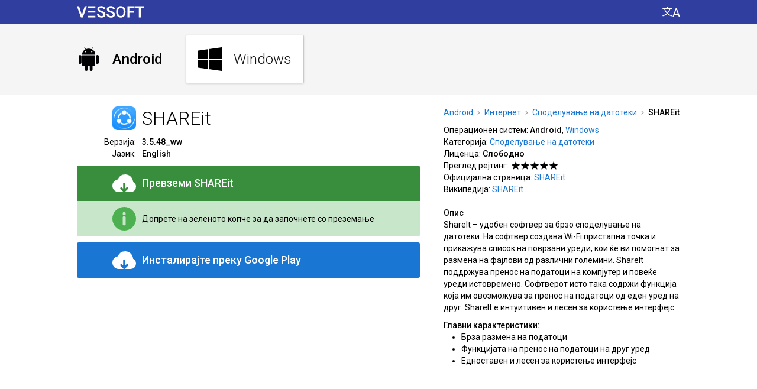

--- FILE ---
content_type: text/html; charset=utf-8
request_url: https://mk.vessoft.com/software/android/download/shareit
body_size: 19607
content:
<!DOCTYPE html><html lang="mk" dir="ltr"><head><meta charset="utf-8"><title>Превземи SHAREit 3.5.48_ww – Android – Vessoft</title><meta name="og:title" content="Превземи SHAREit 3.5.48_ww – Android – Vessoft"><meta name="description" content="Удобен инструмент за брзо споделување на датотеки преку Wi-Fi. Софтверот поддржува пренос на податоци на компјутер или на повеќе уреди истовремено."><meta name="og:description" content="Удобен инструмент за брзо споделување на датотеки преку Wi-Fi. Софтверот поддржува пренос на податоци на компјутер или на повеќе уреди истовремено."><meta name="keywords" content="shareit, превземи, преземете, симнете, преземање, изтегли, свалите, download, слободно"><meta name="viewport" content="width=device-width, initial-scale=1.0"><link rel="canonical" href="https://mk.vessoft.com/software/android/download/shareit"><link rel="alternate" href="https://af.vessoft.com/software/android/download/shareit" hreflang="af"><link rel="alternate" href="https://am.vessoft.com/software/android/download/shareit" hreflang="am"><link rel="alternate" href="https://ar.vessoft.com/software/android/download/shareit" hreflang="ar"><link rel="alternate" href="https://az.vessoft.com/software/android/download/shareit" hreflang="az"><link rel="alternate" href="https://be.vessoft.com/software/android/download/shareit" hreflang="be"><link rel="alternate" href="https://bg.vessoft.com/software/android/download/shareit" hreflang="bg"><link rel="alternate" href="https://bn.vessoft.com/software/android/download/shareit" hreflang="bn"><link rel="alternate" href="https://ca.vessoft.com/software/android/download/shareit" hreflang="ca"><link rel="alternate" href="https://ceb.vessoft.com/software/android/download/shareit" hreflang="ceb"><link rel="alternate" href="https://cs.vessoft.com/software/android/download/shareit" hreflang="cs"><link rel="alternate" href="https://cy.vessoft.com/software/android/download/shareit" hreflang="cy"><link rel="alternate" href="https://da.vessoft.com/software/android/download/shareit" hreflang="da"><link rel="alternate" href="https://de.vessoft.com/software/android/download/shareit" hreflang="de"><link rel="alternate" href="https://el.vessoft.com/software/android/download/shareit" hreflang="el"><link rel="alternate" href="https://en.vessoft.com/software/android/download/shareit" hreflang="en"><link rel="alternate" href="https://eo.vessoft.com/software/android/download/shareit" hreflang="eo"><link rel="alternate" href="https://es.vessoft.com/software/android/download/shareit" hreflang="es"><link rel="alternate" href="https://et.vessoft.com/software/android/download/shareit" hreflang="et"><link rel="alternate" href="https://eu.vessoft.com/software/android/download/shareit" hreflang="eu"><link rel="alternate" href="https://fa.vessoft.com/software/android/download/shareit" hreflang="fa"><link rel="alternate" href="https://fi.vessoft.com/software/android/download/shareit" hreflang="fi"><link rel="alternate" href="https://fr.vessoft.com/software/android/download/shareit" hreflang="fr"><link rel="alternate" href="https://ga.vessoft.com/software/android/download/shareit" hreflang="ga"><link rel="alternate" href="https://gl.vessoft.com/software/android/download/shareit" hreflang="gl"><link rel="alternate" href="https://gu.vessoft.com/software/android/download/shareit" hreflang="gu"><link rel="alternate" href="https://ha.vessoft.com/software/android/download/shareit" hreflang="ha"><link rel="alternate" href="https://he.vessoft.com/software/android/download/shareit" hreflang="he"><link rel="alternate" href="https://hi.vessoft.com/software/android/download/shareit" hreflang="hi"><link rel="alternate" href="https://hm.vessoft.com/software/android/download/shareit" hreflang="hmn"><link rel="alternate" href="https://hr.vessoft.com/software/android/download/shareit" hreflang="hr"><link rel="alternate" href="https://ht.vessoft.com/software/android/download/shareit" hreflang="ht"><link rel="alternate" href="https://hu.vessoft.com/software/android/download/shareit" hreflang="hu"><link rel="alternate" href="https://hy.vessoft.com/software/android/download/shareit" hreflang="hy"><link rel="alternate" href="https://id.vessoft.com/software/android/download/shareit" hreflang="id"><link rel="alternate" href="https://ig.vessoft.com/software/android/download/shareit" hreflang="ig"><link rel="alternate" href="https://is.vessoft.com/software/android/download/shareit" hreflang="is"><link rel="alternate" href="https://it.vessoft.com/software/android/download/shareit" hreflang="it"><link rel="alternate" href="https://ja.vessoft.com/software/android/download/shareit" hreflang="ja"><link rel="alternate" href="https://jv.vessoft.com/software/android/download/shareit" hreflang="jv"><link rel="alternate" href="https://ka.vessoft.com/software/android/download/shareit" hreflang="ka"><link rel="alternate" href="https://kk.vessoft.com/software/android/download/shareit" hreflang="kk"><link rel="alternate" href="https://km.vessoft.com/software/android/download/shareit" hreflang="km"><link rel="alternate" href="https://kn.vessoft.com/software/android/download/shareit" hreflang="kn"><link rel="alternate" href="https://ko.vessoft.com/software/android/download/shareit" hreflang="ko"><link rel="alternate" href="https://ky.vessoft.com/software/android/download/shareit" hreflang="ky"><link rel="alternate" href="https://lo.vessoft.com/software/android/download/shareit" hreflang="lo"><link rel="alternate" href="https://lt.vessoft.com/software/android/download/shareit" hreflang="lt"><link rel="alternate" href="https://lv.vessoft.com/software/android/download/shareit" hreflang="lv"><link rel="alternate" href="https://lzh.vessoft.com/software/android/download/shareit" hreflang="zh-Hant"><link rel="alternate" href="https://mi.vessoft.com/software/android/download/shareit" hreflang="mi"><link rel="alternate" href="https://mk.vessoft.com/software/android/download/shareit" hreflang="mk"><link rel="alternate" href="https://mn.vessoft.com/software/android/download/shareit" hreflang="mn"><link rel="alternate" href="https://mr.vessoft.com/software/android/download/shareit" hreflang="mr"><link rel="alternate" href="https://ms.vessoft.com/software/android/download/shareit" hreflang="ms"><link rel="alternate" href="https://mt.vessoft.com/software/android/download/shareit" hreflang="mt"><link rel="alternate" href="https://ne.vessoft.com/software/android/download/shareit" hreflang="ne"><link rel="alternate" href="https://nl.vessoft.com/software/android/download/shareit" hreflang="nl"><link rel="alternate" href="https://pa.vessoft.com/software/android/download/shareit" hreflang="pa"><link rel="alternate" href="https://no.vessoft.com/software/android/download/shareit" hreflang="no"><link rel="alternate" href="https://pl.vessoft.com/software/android/download/shareit" hreflang="pl"><link rel="alternate" href="https://pt.vessoft.com/software/android/download/shareit" hreflang="pt"><link rel="alternate" href="https://ro.vessoft.com/software/android/download/shareit" hreflang="ro"><link rel="alternate" href="https://ru.vessoft.com/software/android/download/shareit" hreflang="ru"><link rel="alternate" href="https://si.vessoft.com/software/android/download/shareit" hreflang="si"><link rel="alternate" href="https://sk.vessoft.com/software/android/download/shareit" hreflang="sk"><link rel="alternate" href="https://sl.vessoft.com/software/android/download/shareit" hreflang="sl"><link rel="alternate" href="https://so.vessoft.com/software/android/download/shareit" hreflang="so"><link rel="alternate" href="https://sq.vessoft.com/software/android/download/shareit" hreflang="sq"><link rel="alternate" href="https://sr.vessoft.com/software/android/download/shareit" hreflang="sr"><link rel="alternate" href="https://sv.vessoft.com/software/android/download/shareit" hreflang="sv"><link rel="alternate" href="https://sw.vessoft.com/software/android/download/shareit" hreflang="sw"><link rel="alternate" href="https://ta.vessoft.com/software/android/download/shareit" hreflang="ta"><link rel="alternate" href="https://te.vessoft.com/software/android/download/shareit" hreflang="te"><link rel="alternate" href="https://tg.vessoft.com/software/android/download/shareit" hreflang="tg"><link rel="alternate" href="https://th.vessoft.com/software/android/download/shareit" hreflang="th"><link rel="alternate" href="https://tk.vessoft.com/software/android/download/shareit" hreflang="tk"><link rel="alternate" href="https://tl.vessoft.com/software/android/download/shareit" hreflang="tl"><link rel="alternate" href="https://tr.vessoft.com/software/android/download/shareit" hreflang="tr"><link rel="alternate" href="https://tt.vessoft.com/software/android/download/shareit" hreflang="tt"><link rel="alternate" href="https://uk.vessoft.com/software/android/download/shareit" hreflang="uk"><link rel="alternate" href="https://ur.vessoft.com/software/android/download/shareit" hreflang="ur"><link rel="alternate" href="https://uz.vessoft.com/software/android/download/shareit" hreflang="uz"><link rel="alternate" href="https://vi.vessoft.com/software/android/download/shareit" hreflang="vi"><link rel="alternate" href="https://yo.vessoft.com/software/android/download/shareit" hreflang="yo"><link rel="alternate" href="https://zh.vessoft.com/software/android/download/shareit" hreflang="zh-Hans"><link rel="alternate" href="https://zu.vessoft.com/software/android/download/shareit" hreflang="zu"><link rel="icon" type="image/png" sizes="192x192" href="https://vessoftstatic.com/static/img/favicon-192.png?m"><link href="https://fonts.googleapis.com/css?family=Roboto:300,400,500" rel="stylesheet"><style>body,input{font-family:Roboto,Arial,sans-serif}</style><style rel="stylesheet" type="text/css">html,body,ul,li,button,a,i,h1,h2,h4,h6,img{margin:0;padding:0}body{-webkit-tap-highlight-color:transparent}button,img{border:0}button,a{outline:0}b{font-weight:500}a:link{color:#1976d2;text-decoration:none}a:visited{color:#1976d2;text-decoration:none}.n{font-weight:500}.h{display:none}.k{display:none}.l{float:left}.r{float:left}.b{word-break:break-all}.c{margin:auto}.a{position:absolute}.d{direction:rtl}.e{text-shadow:0 0 .0625rem #fff,0 0 .0625rem #fff,0 0 .0625rem #fff,0 0 .0625rem #fff,0 0 .0625rem #fff,0 0 .0625rem #fff,0 0 .0625rem #fff,0 0 .0625rem #fff,0 0 .0625rem #fff,0 0 .0625rem #fff;background-size:0 .0625rem;background-repeat:no-repeat;background-position:left 0 bottom .0625rem;background-image:linear-gradient(to right,#1976d2 0,#1976d2 100%)}.e:hover{background-size:100% .0625rem}.hc{background-color:#303f9f;min-width:100%;height:2.5rem}.h0{width:100%;float:left;height:2.5rem;background-color:#303f9f}.cc{width:100%;float:left;background-color:#fff}.c0{width:100%;float:left;background-color:#f5f5f5;min-width:66.25rem}.c1{width:100%;float:left;background-color:#111;min-width:66.25rem}.c2{width:66.25rem}.h1{width:66.25rem;background-color:#303f9f;height:2.5rem}.pc{padding:0 1.25rem}.lc{display:table-cell;vertical-align:top;white-space:nowrap;text-align:left;padding:0 2.5rem 0 1.25rem}.ll,.ll:hover{text-decoration:none}.ll,.ll:link,.ll:visited{color:#fff}.ll:hover{cursor:pointer}.li{float:left;height:1.875rem;padding:.625rem 0 0;text-align:center}.l0{float:left;width:7.125rem;height:1.25rem;background:url([data-uri])}.cs{background-color:#303f9f;display:table-cell;vertical-align:top;text-align:center;height:2.5rem;width:100%}.hm{display:table-cell;text-align:right}.h2{float:right;padding:0 1.25rem 0 2.5rem}.hl{float:right;cursor:pointer;background-color:#303f9f;padding:.625rem 0}.hi{display:block;width:1.875rem;height:1.25rem;background:url([data-uri])}.fc{float:left;width:63.75rem;padding:1.25rem 0 0}.dt{float:left}.l1{float:left;width:36.25rem}.rl{float:right;width:25rem}.dm{position:relative;float:left;width:36.25rem;padding:0 0 1.25rem}.di{float:left;width:100%;padding:0 0 .625rem}.sd{float:left;width:100%}.ip{float:left;width:6.25rem;height:2.5rem}.sa{float:right;width:2.5rem;height:2.5rem}.hd{float:left;font-weight:300;font-size:2rem;line-height:2.5rem;padding:0 0 0 .625rem;width:29.375rem}.dd{float:left;width:36.25rem}.ds{float:left;width:36.25rem;padding:.625rem 0 0}.im{font-size:.875rem;line-height:1.25rem;float:left;width:29.375rem}.d1{float:left;width:6.25rem;padding:0 .625rem 0 0}.d2{float:right;text-align:right;font-size:.875rem;line-height:1.25rem}.db{float:left;width:100%;padding:0 0 .625rem}.d6,.d6:hover{cursor:pointer;text-decoration:none}.d6{float:left;display:inline-block;border-radius:.1875rem .1875rem 0 0;width:100%;background-color:#388e3c}.d6:hover{background-color:#1b5e20}.d6,.d6:link,.d6:visited{color:#fff}.da,.da:hover{cursor:pointer;text-decoration:none}.da{float:left;display:inline-block;border-radius:.1875rem;width:100%;background-color:#1976d2}.da:hover{background-color:#0d47a1}.da,.da:link,.da:visited{color:#fff}.ei{float:left;width:100%;box-sizing:border-box;padding:.625rem 1.25rem}.d8{float:left;padding:0;width:5rem;height:2.5rem}.d9{float:right;width:2.5rem;height:2.5rem;background:url([data-uri])}.ii{float:right;width:2.5rem;height:2.5rem;background:url([data-uri])}.do{float:right;width:2.5rem;height:2.5rem;background:url([data-uri])}.bc{float:left;display:table;height:2.5rem;width:28.75rem}.mc{float:left;display:table;height:2.5rem;width:28.75rem}.bd{display:table-cell;vertical-align:middle;height:2.5rem;text-align:left;padding:0 0 0 .625rem;font-weight:500;font-size:1.125rem;line-height:1.25rem}.md{float:left;border-radius:0 0 .1875rem .1875rem;width:100%;background-color:#c8e6c9}.mo{float:left;padding:.625rem 0 0}.dh{display:table-cell;vertical-align:middle;height:2.5rem;text-align:left;font-size:.875rem;line-height:1.25rem;padding:0 0 0 .625rem}.f0{float:left;width:25rem;height:1.875rem}.f1{float:left;padding:.0625rem 0 0}.ad{float:left;display:inline-block;min-width:36.25rem;box-sizing:border-box;padding:0 0 1.25rem}.a1{display:block;width:100%;height:25rem;margin:auto}.c3{float:left;padding:0 0 1.875rem;width:36.25rem}.ch{float:left;font-weight:300;font-size:1.125rem;line-height:1.25rem;width:100%}.cb{float:left;width:100%}.dj{float:right;width:25rem;padding:0 0 1.25rem}.dp{float:left;width:25rem;padding:0 0 .625rem}.dq{float:left;width:25rem}.du{font-size:0}.b1{font-size:.875rem;line-height:1.25rem}.b3{display:inline-block;height:.4375rem;width:.3125rem;margin:0 .4375rem .0625rem;background:url([data-uri])}.dv{float:left;text-align:left;font-size:.875rem;line-height:1.25rem;width:25rem}.dx{float:left;font-size:.875rem;line-height:1.25rem;width:25rem}.dy{float:left;font-size:.875rem;line-height:1.25rem;font-weight:500;width:25rem;padding:.625rem 0 0}.dz{float:left;font-size:.875rem;line-height:1.25rem;font-weight:500;width:25rem;padding:1.25rem 0 0}.a2{float:left;list-style-type:disc;width:25rem}.a3{margin:0 0 0 1.875rem;font-size:.875rem;line-height:1.25rem}.a4{float:left;padding:0 .3125rem 0 0}.sk{float:left;padding:.1875rem .125rem .1875rem 0}.sn{float:left;padding:.5rem .125rem .5rem 0}.sq{display:block;width:.875rem;height:.875rem;background:url([data-uri])}.su{display:block;width:.875rem;height:.875rem;background:url([data-uri])}.sv{float:left;width:63.75rem}.co{float:left;width:100%}.lh{padding:.625rem 0}.sx{padding:.625rem 0 1.25rem}.sy{width:20rem}.l2{font-weight:300;font-size:1.125rem;line-height:1.25rem}.l3{float:left;width:63.75rem}.l4{float:left;width:63.75rem;box-sizing:border-box;padding:0}.l5{float:left}.l6{position:relative;float:left;max-width:20rem;min-width:7.5rem;width:20rem;padding:0 0 1.25rem}.l7{padding:0 1.875rem 1.25rem 0}.l8{position:relative;float:left;width:100%;border-radius:.0625rem;box-shadow:0 .0625rem .25rem 0 rgba(0,0,0,.2),0 0 0 .0625rem rgba(0,0,0,.1)}.xb{position:absolute;z-index:20;width:100%;height:100%}.az:hover .xb,.bl:hover .xb,.bn:hover .xb,.bz:hover .xb,.l9:hover .xb{background-color:#1e88e5;opacity:.3}.l9{position:relative;float:left;text-align:center;width:20rem;border-radius:.1875rem;background-color:#fff}.xi{float:left;box-sizing:border-box;padding:1.25rem 1.25rem 0;height:4.375rem;width:100%;overflow:hidden;background-color:#fff}.xc{float:left;width:3.125rem;height:3.125rem}.x0{width:3.125rem;height:3.125rem}.xe{float:left;box-sizing:border-box;padding:0 0 0 1.25rem;height:3.125rem}.x1{height:3.125rem}.la{float:left;width:20rem;height:12.5rem;overflow:hidden;margin-top:1.25rem}.lg{float:left;overflow:hidden;max-height:2.5rem;width:20rem}.lj{white-space:nowrap;font-size:0;text-align:left;height:2.5rem;box-sizing:border-box;padding:0 1.25rem;width:20rem}.lj:after{display:inline-block;vertical-align:middle;height:100%;content:''}.lk{display:inline-block;vertical-align:middle;white-space:normal}.ln{color:#111;text-shadow:0 0 .125rem #fff,0 0 .125rem #fff,0 0 .125rem #fff,0 0 .125rem #fff,0 0 .125rem #fff,0 0 .125rem #fff,0 0 .125rem #fff,0 0 .125rem #fff,0 0 .125rem #fff,0 0 .125rem #fff,0 0 .125rem #fff,0 0 .125rem #fff,0 0 .125rem #fff,0 0 .125rem #fff,0 0 .125rem #fff,0 0 .125rem #fff,0 0 .125rem #fff,0 0 .125rem #fff,0 0 .125rem #fff,0 0 .125rem #fff;background-size:0 .0625rem;background-repeat:no-repeat;background-position:left 0 bottom .125rem;background-image:linear-gradient(to right,#111 0,#111 100%);font-weight:300;font-size:1.75rem;line-height:2.5rem}.l9:hover .ln{background-size:100% .0625rem}.lq{color:#111;text-shadow:0 0 .125rem #fff,0 0 .125rem #fff,0 0 .125rem #fff,0 0 .125rem #fff,0 0 .125rem #fff,0 0 .125rem #fff,0 0 .125rem #fff,0 0 .125rem #fff,0 0 .125rem #fff,0 0 .125rem #fff,0 0 .125rem #fff,0 0 .125rem #fff,0 0 .125rem #fff,0 0 .125rem #fff,0 0 .125rem #fff,0 0 .125rem #fff,0 0 .125rem #fff,0 0 .125rem #fff,0 0 .125rem #fff,0 0 .125rem #fff;background-size:0 .0625rem;background-repeat:no-repeat;background-position:left 0 bottom .0625rem;background-image:linear-gradient(to right,#111 0,#111 100%);font-weight:300;font-size:1.125rem;line-height:1.25rem}.l9:hover .lq{background-size:100% .0625rem}.lu{float:left;width:100%;height:2.5rem}.lv{width:5rem;padding:.3125rem 0 .3125rem 1.25rem}.lw{float:left;width:20rem;box-sizing:border-box;padding:0 1.25rem}.lx{text-align:left;font-size:.875rem;line-height:1.25rem;color:#111}.ly{position:absolute;bottom:0;height:1.25rem;width:100%;background-color:#fff;border-radius:0 0 .125rem .125rem}.lz{float:left;width:100%;padding:0 0 1.25rem}.bj{float:left;margin:0 1.25rem 0 0}.bk{float:left;padding:0 0 1.25rem}.ob{float:left;padding:0 0 1.25rem}.bl{float:left;position:relative;width:20rem}.bn{float:left;position:relative}.bo{float:left;position:relative;width:100%}.bp{float:left;background-color:#fff;border-radius:.0625rem;box-shadow:0 .0625rem .25rem 0 rgba(0,0,0,.2),0 0 0 .0625rem rgba(0,0,0,.1);box-sizing:border-box;padding:1.25rem 1.25rem 0;position:relative}.bq{float:left;box-sizing:border-box;padding:1.25rem 1.25rem 0 0}.br{float:left;width:3.75rem;height:2.5rem;padding-bottom:1.25rem;position:absolute;top:1.25rem;left:1.25rem}.bs{float:left;width:3.75rem;height:2.5rem;padding-bottom:1.25rem}.bu{float:left;width:2.5rem;height:2.5rem}.iw{background:url([data-uri])}.ia{background:url([data-uri])}.bv{float:left;padding-bottom:1.25rem;margin:0 0 0 3.75rem;width:13.75rem}.bw{float:left;padding-bottom:1.25rem}.bx{font-weight:300;font-size:1.5rem;line-height:2.5rem;color:#111;text-shadow:0 0 .125rem #fff,0 0 .125rem #fff,0 0 .125rem #fff,0 0 .125rem #fff,0 0 .125rem #fff,0 0 .125rem #fff,0 0 .125rem #fff,0 0 .125rem #fff,0 0 .125rem #fff,0 0 .125rem #fff,0 0 .125rem #fff,0 0 .125rem #fff,0 0 .125rem #fff,0 0 .125rem #fff,0 0 .125rem #fff,0 0 .125rem #fff,0 0 .125rem #fff,0 0 .125rem #fff,0 0 .125rem #fff,0 0 .125rem #fff;background-size:0 .0625rem;background-repeat:no-repeat;background-position:left 0 bottom .125rem;background-image:linear-gradient(to right,#111 0,#111 100%)}.bl:hover .bx,.bn:hover .bx{background-size:100% .0625rem}.by{font-weight:500;font-size:1.5rem;line-height:2.5rem}.f2{float:left;padding:1.875rem 0 5rem;width:63.75rem}.f3{float:right}.ft{float:left;font-size:.875rem;line-height:1.25rem;color:#fff}.fl{float:left;font-size:.875rem;line-height:1.25rem}.f4{color:#fff;text-shadow:0 0 .0625rem #111,0 0 .0625rem #111,0 0 .0625rem #111,0 0 .0625rem #111,0 0 .0625rem #111,0 0 .0625rem #111,0 0 .0625rem #111,0 0 .0625rem #111,0 0 .0625rem #111,0 0 .0625rem #111;background-size:0 .0625rem;background-repeat:no-repeat;background-position:left 0 bottom .0625rem;background-image:linear-gradient(to right,#fff 0,#fff 100%)}.f4:hover{background-size:100% .0625rem}.fp{float:left;width:15rem}.f5{float:left;width:15rem}.pl{font-size:.875rem;line-height:1.25rem}.pi{color:#fff;text-shadow:0 0 .0625rem #111,0 0 .0625rem #111,0 0 .0625rem #111,0 0 .0625rem #111,0 0 .0625rem #111,0 0 .0625rem #111,0 0 .0625rem #111,0 0 .0625rem #111,0 0 .0625rem #111,0 0 .0625rem #111;background-size:0 .0625rem;background-repeat:no-repeat;background-position:left 0 bottom .0625rem;background-image:linear-gradient(to right,#fff 0,#fff 100%)}.pi:hover{background-size:100% .0625rem}.f6{position:fixed;z-index:2000;top:0;left:0;width:100%;height:100%;background-color:#000;opacity:.7}.eo{position:absolute;z-index:2001;top:3.75rem;opacity:1;padding:0 0 0 14.0625rem}.ep{float:left;background-color:#fff;border-radius:.1875rem;padding:1.25rem 1.875rem}.eq{background-color:#fff;float:left;width:31.875rem}.h3{float:left;width:31.875rem;padding:0 0 1.25rem}.h4{float:left;font-weight:300;font-size:2rem;line-height:2.5rem;width:28.125rem}.er{cursor:pointer;background-color:#fff;width:2.5rem;height:2.5rem;float:right}.i5{float:left;width:2.5rem;height:2.5rem;background:url([data-uri])}.i5:hover{background:url([data-uri])}.es{float:left;width:31.875rem}.et{float:left;width:31.875rem;padding:0 0 .625rem}.ev{float:left;width:11.25rem}.ew{float:left;width:9.375rem}.ex{float:left;width:9.375rem;padding:0 0 .625rem;font-size:1rem;line-height:1.25rem}.ey{float:left;width:9.375rem;font-size:.875rem;line-height:1.875rem}.p0{float:left;padding:1.25rem 0 0;width:63.75rem}.pa{float:left;width:100%;padding-bottom:1.25rem}</style></head><body><div class="hc" id="js_header_container"><div class="h0"><div class="h1 c" id="js_ah"><div class="lc"><a class="ll" href="https://mk.vessoft.com/software/android"><div class="li"><div class="l0"></div></div></a></div><div class="cs"></div><div class="hm"><div class="h2"><button class="hl" id="js_settings_show" aria-label="Промени го јазикот"><i class="hi"></i></button></div></div></div></div></div><div class="cc"><div class="c2 c" id="js_at"><div class="pc"><script>ve={};ve.main={};ve.main.main={};(function(main){main.element=function(e){return document.getElementById(e)};main.index_of=function(n,f){return n.indexOf(f)};main.onresize=function(n){return main.fn_register("onresize",n)};main.fn_register=function(n,o){var i;return"function"==typeof window[n]?(i=window[n],window[n]=function(){return i(),o()}):window[n]=function(){return o()}};}(ve.main.main));ve.main.design={};(function(design,$e,$m){design.content_center=function(i){var n,e,t,a=function(i){return design.remove_class(i,"c"),design.add_class(i,"r")},v=function(i,n){return $e(i).style.padding="0 0 0 "+n+"px"},r=function(){var i,n,e,t,a,r,s=window.ve_design_initialization,o=s,d=o.is_timer,_=o.timer,u=o.width,l=o.offsets,c=o.elements;for(d&&clearTimeout(_),s.is_timer=!1,(a=(window.innerWidth-u)/2)<0&&(a=0),r=[],n=0,t=c.length;n<t;n++)void 0!==(e=l[i=c[n]])&&Math.abs(e-a)<.5||(l[i]=a,r.push(v(i,a)));return r},s=function(){var i=window.ve_design_initialization,n=i,e=n.is_timer,n=n.timer;return e&&clearTimeout(n),i.timer=setTimeout(r,50)},o=function(){var i=window.ve_design_initialization,n=i.initialized;if(!n){if(!document.hasFocus())return!1;i.initialized=!0;var n=i,e=n.is_focus_interval,n=n.focus_interval;return e&&(i.is_focus_interval=!1,clearInterval(n)),r()}},d=function(){var i=window.ve_design_initialization;return i.is_focus_interval=!0,i.focus_interval=setInterval(o,200)};return void 0===window.ve_design_initialization?(t=document.hasFocus(),0,t={width:$e("js_ah").getBoundingClientRect().width,offsets:{},elements:e=["js_ah"],initialized:n=!!t,is_timer:!1,timer:!1},window.ve_design_initialization=t,a("js_ah"),r(),n||d(),$m.onresize(function(){return(n=window.ve_design_initialization.initialized)||o(),s()})):e=window.ve_design_initialization.elements,a(i),e.push(i),r()};design.remove_class=function(e,s){var i,e=$e(e);if(e&&(i=design.get_classes_pure(e),-1!==(s=$m.index_of(i,s))))return i.splice(s,1),design.set_classes_pure(e,i)};design.get_classes_pure=function(n){return n.className.split(" ")};design.set_classes_pure=function(n,a){return n.className=a.join(" ")};design.add_class=function(e,s){var n,e=$e(e);if(e&&(n=design.get_classes_pure(e),-1===$m.index_of(n,s)))return n.push(s),design.set_classes_pure(e,n)};}(ve.main.design,ve.main.main.element,ve.main.main));ve.main.design.content_center("js_at");</script></div></div></div><div class="c0"><div class="c2 c" id="js_ao"><div class="pc"><script>ve.main.design.content_center("js_ao");</script><div class="p0"><div class="co"><div class="ob bj"><div class="bo"><div class="bq"><div class="bs"><i class="bu ia"></i></div><div class="bw"><b class="by f">Android</b></div></div></div></div><div class="ob bj"><a class="bn" href="https://mk.vessoft.com/software/windows/download/shareit"><div class="xb"></div><div class="bp"><div class="bs"><i class="bu iw"></i></div><div class="bw"><span class="bx f">Windows</span></div></div></a></div></div></div></div></div></div><div class="cc"><div class="c2 c" id="js_ac"><div class="pc"><script>ve.main.design.content_center("js_ac");</script><div class="fc" itemscope="itemscope" itemtype="//schema.org/SoftwareApplication"><div class="rl"><div class="dp"><div class="dq" itemscope="itemscope" itemtype="http://schema.org/BreadcrumbList"><span class="du" itemprop="itemListElement" itemscope="itemscope" itemtype="http://schema.org/ListItem"><a class="b1 e f" itemprop="item" href="https://mk.vessoft.com/software/android"><span class="b1" itemprop="name">Android</span></a><meta itemprop="position" content="1"/><i class="b3"></i></span><span class="du" itemprop="itemListElement" itemscope="itemscope" itemtype="http://schema.org/ListItem"><a class="b1 e" itemprop="item" href="https://mk.vessoft.com/software/android/category/internet"><span class="b1" itemprop="name">Интернет</span></a><meta itemprop="position" content="2"/><i class="b3"></i></span><span itemprop="itemListElement" itemscope="itemscope" itemtype="http://schema.org/ListItem"><a class="b1 e" itemprop="item" href="https://mk.vessoft.com/software/android/category/file-sharing"><span class="b1" itemprop="name">Споделување на датотеки</span></a><meta itemprop="position" content="3"/><i class="b3"></i></span><b class="b1">SHAREit</b></div></div><div class="dj"><div class="dv"><span class="dt">Операционен систем:&nbsp;</span><span class="dt"><b itemprop="operatingSystem">Android</b>,&nbsp;</span><span class="dt"><a class="e f" href="https://mk.vessoft.com/software/windows/download/shareit">Windows</a></span></div><div class="dv"><span class="dt">Категорија:&nbsp;</span><span class="dt"><a href="https://mk.vessoft.com/software/android/category/file-sharing"><span class="e" itemprop="applicationCategory">Споделување на датотеки</span></a></span></div><div class="dv"><span class="dt">Лиценца:&nbsp;</span><b class="dt">Слободно</b></div><div class="dx"><div class="a4">Преглед рејтинг:</div><div class="l"><div class="sk"><i class="sq"></i></div><div class="sk"><i class="sq"></i></div><div class="sk"><i class="sq"></i></div><div class="sk"><i class="sq"></i></div><div class="sk"><i class="sq"></i></div></div></div><div class="dv"><span class="dt">Официјална страница:&nbsp;</span><a class="dt" itemprop="sameAs" href="http://www.ushareit.com/"><span class="e">SHAREit</span></a></div><div class="dv"><span class="dt">Википедија:&nbsp;</span><a class="dt" itemprop="sameAs" href="https://en.wikipedia.org/wiki/SHAREit"><span class="e">SHAREit</span></a></div><h4 class="dz">Опис</h4><div class="dv" itemprop="description">ShareIt – удобен софтвер за брзо споделување на датотеки. На софтвер создава Wi-Fi пристапна точка и прикажува список на поврзани уреди, кои ќе ви помогнат за размена на фајлови од различни големини. ShareIt поддржува пренос на податоци на компјутер и повеќе уреди истовремено. Софтверот исто така содржи функција која им овозможува за пренос на податоци од еден уред на друг. ShareIt е интуитивен и лесен за користење интерфејс.</div><h4 class="dy">Главни карактеристики:</h4><ul class="a2"><li class="a3">Брза размена на податоци</li><li class="a3">Функцијата на пренос на податоци на друг уред</li><li class="a3">Едноставен и лесен за користење интерфејс</li></ul></div></div><div class="l1"><div class="dm"><div class="sd"><div class="ip"><img class="sa" itemprop="image" src="[data-uri]" alt="SHAREit"/></div><h1 class="hd f" itemprop="name">SHAREit</h1></div><div class="di"><div class="ds"><div class="d1"><div class="d2">Верзија:</div></div><div class="im"><b class="f">3.5.48_ww</b></div></div><div class="dd"><div class="d1"><div class="d2">Јазик:</div></div><div class="im"><b class="f">English</b></div></div></div><div class="db"><a class="d6" id="js_download_link" role="button" href="javascript:void(0)" download="download"><div class="ei"><div class="d8"><i class="d9" aria-label="Превземи"></i></div><div class="bc"><h2 class="bd">Превземи
&#32;<span class="f">SHAREit</span></h2></div></div></a><script>window.document.getElementById("js_download_link").setAttribute("href","ht@tp@s:@//@dl@4.@ve@ss@of@t.@co@m/@fi@le@s3@/s@ha@re@it@/c@om@.l@en@ov@o.@an@ys@ha@re@.g@ps@-4@03@05@48@.a@pk@?s@t=@UQ@Rn@WU@7w@wE@0Z@JV@lM@Zv@ff@6A@&e@=1@76@89@28@80@4&@f=@ht@tp@s:@//@mk@.v@es@so@ft@.c@om@/s@of@tw@ar@e/@an@dr@oi@d/@do@wn@lo@ad@/s@ha@re@it".replace(/@/g,""));</script><div class="md" id="js_download_info"><div class="ei"><div class="d8"><i class="ii" aria-label="Информации"></i></div><div class="mc"><div class="dh">Допрете на зеленото копче за да започнете со преземање</div></div></div></div><div class="md h" id="js_download_ok"><div class="ei"><div class="d8"><i class="do" aria-label="Добро"></i></div><div class="mc"><div class="dh">Преземањето започна, проверете го прозорецот за преземање на пребарувачот. Ако има некои проблеми, кликнете го копчето уште еднаш, користиме различни методи за преземање.</div></div></div></div><div class="mo"><a class="da" role="button" href="https://play.google.com/store/apps/details?id=com.lenovo.anyshare.gps&hl=mk" itemprop="sameAs"><div class="ei"><div class="d8"><i class="d9" aria-label="Превземи"></i></div><div class="bc"><h2 class="bd">Инсталирајте преку Google Play</h2></div></div></a></div></div><div class="f0"><div class="f1"><div class="fb-like" data-href="https://mk.vessoft.com/software/android/download/shareit" data-layout="button_count" data-action="like" data-size="large" data-show-faces="false" data-share="true"></div></div></div></div><div class="ad"><script async="" src="//pagead2.googlesyndication.com/pagead/js/adsbygoogle.js"></script><ins class="a1 adsbygoogle" data-ad-client="ca-pub-8581079972849502" data-ad-slot="4668792129"></ins><script>(adsbygoogle=window.adsbygoogle||[]).push({});</script></div><div class="c3"><h4 class="ch">Коментари на SHAREit</h4><div class="cb" id="disqus_thread"></div><script>(function(main){main.load_script=function(e){var t=document.createElement("script");return t.src=e,document.getElementsByTagName("head")[0].appendChild(t)};}(ve.main.main));ve.software={};ve.software.software={};(function(software,$m){software.disqus=function(n){return window.disqus_config=function(){return this.language=n},$m.load_script("//vessoft.disqus.com/embed.js")};}(ve.software.software,ve.main.main));ve.software.software.disqus("mk");</script></div></div></div><script>(function(main){main.add_event=function(e,n,t){return main.element(e).addEventListener(n,t)};}(ve.main.main));(function(design){design.hide=function(n){return design.add_class(n,"h")};design.show=function(e){return design.remove_class(e,"h")};}(ve.main.design));(function(software,$e,$m,$d){software.init_software_page=function(t){var e=0,o=["pass","new_tab"];return $m.add_event("js_download_link","click",function(t){return software.download_started(),"pass"===o[e]?($e("js_download_link").removeAttribute("target"),$e("js_download_link").setAttribute("download","download")):($e("js_download_link").removeAttribute("download"),$e("js_download_link").setAttribute("target","_blank")),e++,o.length<=e&&(e=0),!0}),$m.load_script("//connect.facebook.net/"+t.facebook_language+"/sdk.js#xfbml=1&version=v9.0")};software.download_started=function(){return $d.hide("js_download_info"),$d.show("js_download_ok")};}(ve.software.software,ve.main.main.element,ve.main.main,ve.main.design));ve.software.software.init_software_page({"facebook_language":"mk_MK"});</script></div></div></div><div class="c0"><div class="c2 c" id="js_al"><div class="pc"><script>ve.main.design.content_center("js_al");</script><div class="p0"><div class="sv"><div class="sx"><div class="sy"><h4 class="l2">SHAREit поврзан софтвер</h4></div></div><div class="l3"><div class="l5"><div class="l6 l7"><div class="l8"><a class="l9" href="https://mk.vessoft.com/software/android/download/4sd"><div class="xb"></div><div class="xi"><div class="xc"><div class="x0" id="js_scroll_icon_fake_0"></div><img class="x0 h" id="js_scroll_icon_0" src="//:0" data-src="https://vessoftstatic.com/static2/software-out/4/4sd/x1_25-50.png?h=tX_"/></div></div><div class="la"><div class="lg"><div class="lj"><div class="lk"><span class="ln f">4shared Desktop</span></div></div></div><div class="lu"><div class="lv"><div class="sn"><i class="sq"></i></div><div class="sn"><i class="sq"></i></div><div class="sn"><i class="sq"></i></div><div class="sn"><i class="sq"></i></div><div class="sn"><i class="su"></i></div></div></div><div class="lw"><div class="lx">4shared – алатка за пристап и управување со податоците на услугата 4shared. Софтверот ви овозможува да добиете пристап до вашата сметка и да ги репродуцирате медиумските датотеки.</div></div></div><div class="ly"></div></a></div></div></div><div class="l5"><div class="l6 l7"><div class="l8"><a class="l9" href="https://mk.vessoft.com/software/android/download/godap"><div class="xb"></div><div class="xi"><div class="xc"><div class="x0" id="js_scroll_icon_fake_1"></div><img class="x0 h" id="js_scroll_icon_1" src="//:0" data-src="https://vessoftstatic.com/static2/software-out/g/godap/x1_25-50.png?h=3tn"/></div></div><div class="la"><div class="lg"><div class="lj"><div class="lk"><span class="ln f">GoDap</span></div></div></div><div class="lu"><div class="lv"><div class="sn"><i class="sq"></i></div><div class="sn"><i class="sq"></i></div><div class="sn"><i class="sq"></i></div><div class="sn"><i class="sq"></i></div><div class="sn"><i class="su"></i></div></div></div><div class="lw"><div class="lx">GoDap – софтвер е дизајниран за размена на датотеки од различни типови со компјутер или други уреди и преземање на видеата од популарните видео услуги.</div></div></div><div class="ly"></div></a></div></div></div><div class="l5"><div class="l6"><div class="l8"><a class="l9" href="https://mk.vessoft.com/software/android/download/imgur"><div class="xb"></div><div class="xi"><div class="xc"><div class="x0" id="js_scroll_icon_fake_2"></div><img class="x0 h" id="js_scroll_icon_2" src="//:0" data-src="https://vessoftstatic.com/static2/software-out/i/imgur/x1_25-50.png?h=4Cs"/></div></div><div class="la"><div class="lg"><div class="lj"><div class="lk"><span class="ln f">Imgur</span></div></div></div><div class="lu"><div class="lv"><div class="sn"><i class="sq"></i></div><div class="sn"><i class="sq"></i></div><div class="sn"><i class="sq"></i></div><div class="sn"><i class="sq"></i></div><div class="sn"><i class="sq"></i></div></div></div><div class="lw"><div class="lx">Imgur – софтвер за да испратите различни слики и GIF-анимација на популарната услуга. Софтверот ви овозможува да ставате допаѓања и да коментирате за објавите.</div></div></div><div class="ly"></div></a></div></div></div><div class="l5"><div class="l6 l7"><div class="l8"><a class="l9" href="https://mk.vessoft.com/software/android/download/opera"><div class="xb"></div><div class="xi"><div class="xc"><div class="x0" id="js_scroll_icon_fake_3"></div><img class="x0 h" id="js_scroll_icon_3" src="//:0" data-src="https://vessoftstatic.com/static2/software-out/o/opera/x1_25-50.png?h=Ypp"/></div></div><div class="la"><div class="lg"><div class="lj"><div class="lk"><span class="ln f">Opera</span></div></div></div><div class="lu"><div class="lv"><div class="sn"><i class="sq"></i></div><div class="sn"><i class="sq"></i></div><div class="sn"><i class="sq"></i></div><div class="sn"><i class="sq"></i></div><div class="sn"><i class="su"></i></div></div></div><div class="lw"><div class="lx">Брз прелистувач за удобен престој во интернет. Софтверот автоматски го прилагодува саканата големина и формат на текстот на веб-страница за изгледот на екранот.</div></div></div><div class="ly"></div></a></div></div></div><div class="l5"><div class="l6 l7"><div class="l8"><a class="l9" href="https://mk.vessoft.com/software/android/download/adm"><div class="xb"></div><div class="xi"><div class="xc"><div class="x0" id="js_scroll_icon_fake_4"></div><img class="x0 h" id="js_scroll_icon_4" src="//:0" data-src="https://vessoftstatic.com/static2/software-out/a/adm/x1_25-50.png?h=GjS"/></div></div><div class="la"><div class="lg"><div class="lj"><div class="lk"><span class="lq f">Advanced Download Manager</span></div></div></div><div class="lu"><div class="lv"><div class="sn"><i class="sq"></i></div><div class="sn"><i class="sq"></i></div><div class="sn"><i class="sq"></i></div><div class="sn"><i class="sq"></i></div><div class="sn"><i class="su"></i></div></div></div><div class="lw"><div class="lx">Напреден менаџер за преземање – удобен менаџер за преземање податоци од различни типови. Софтверот користи специјални алгоритми за побрзо преземање датотеки.</div></div></div><div class="ly"></div></a></div></div></div><div class="l5"><div class="l6"><div class="l8"><a class="l9" href="https://mk.vessoft.com/software/android/download/oovoo"><div class="xb"></div><div class="xi"><div class="xc"><div class="x0" id="js_scroll_icon_fake_5"></div><img class="x0 h" id="js_scroll_icon_5" src="//:0" data-src="https://vessoftstatic.com/static2/software-out/o/oovoo/x1_25-50.png?h=m6U"/></div></div><div class="la"><div class="lg"><div class="lj"><div class="lk"><span class="ln f">ooVoo</span></div></div></div><div class="lu"><div class="lv"><div class="sn"><i class="sq"></i></div><div class="sn"><i class="sq"></i></div><div class="sn"><i class="sq"></i></div><div class="sn"><i class="sq"></i></div><div class="sn"><i class="su"></i></div></div></div><div class="lw"><div class="lx">Алатка за да комуницира со луѓе од целиот свет. На софтвер ви овозможува да се направи глас или видео повици со висок квалитет и размена на текстуални пораки.</div></div></div><div class="ly"></div></a></div></div></div></div><div class="l4"><div class="lz"><div class="bk"><a class="bl" href="https://mk.vessoft.com/software/android/category/internet"><div class="xb"></div><div class="bp"><div class="br"><img class="bu" src="[data-uri]"/></div><div class="bv"><span class="bx">Погледнете повеќе софтвер</span></div></div></a></div></div></div><div class="lh"><div class="sy"><h6 class="l2">Популарен софтвер</h6></div></div><div class="l3"><div class="l5"><div class="l6 l7"><div class="l8"><a class="l9" href="https://mk.vessoft.com/software/android/download/soundhound"><div class="xb"></div><div class="xi"><div class="xc"><div class="x0" id="js_scroll_icon_fake_6"></div><img class="x0 h" id="js_scroll_icon_6" src="//:0" data-src="https://vessoftstatic.com/static2/software-out/s/soundhound/x1_25-50.png?h=Kcs"/></div></div><div class="la"><div class="lg"><div class="lj"><div class="lk"><span class="ln f">SoundHound</span></div></div></div><div class="lu"><div class="lv"><div class="sn"><i class="sq"></i></div><div class="sn"><i class="sq"></i></div><div class="sn"><i class="sq"></i></div><div class="sn"><i class="sq"></i></div><div class="sn"><i class="sq"></i></div></div></div><div class="lw"><div class="lx">Корисна алатка за идентификација на песните. Софтверот ви овозможува да снимите извадок од мелодијата и да го препознаете насловот на песната, албумот и авторот.</div></div></div><div class="ly"></div></a></div></div></div><div class="l5"><div class="l6 l7"><div class="l8"><a class="l9" href="https://mk.vessoft.com/software/android/download/snapseed"><div class="xb"></div><div class="xi"><div class="xc"><div class="x0" id="js_scroll_icon_fake_7"></div><img class="x0 h" id="js_scroll_icon_7" src="//:0" data-src="https://vessoftstatic.com/static2/software-out/s/snapseed/x1_25-50.png?h=Q9y"/></div><div class="xe"><div class="x1" id="js_scroll_screenshots_fake_7_0" style="width: 50px"></div><img class="x1 h" id="js_scroll_screenshots_7_0" src="//:0" data-src="https://vessoftstatic.com/static2/screenshots-out/s/snapseed_android/en/list/ld-x1_25-0.png?h=eAl" style="width: 50px"/></div><div class="xe"><div class="x1" id="js_scroll_screenshots_fake_7_1" style="width: 60px"></div><img class="x1 h" id="js_scroll_screenshots_7_1" src="//:0" data-src="https://vessoftstatic.com/static2/screenshots-out/s/snapseed_android/en/list/ld-x1_25-1.png?h=LR0" style="width: 60px"/></div><div class="xe"><div class="x1" id="js_scroll_screenshots_fake_7_2" style="width: 60px"></div><img class="x1 h" id="js_scroll_screenshots_7_2" src="//:0" data-src="https://vessoftstatic.com/static2/screenshots-out/s/snapseed_android/en/list/ld-x1_25-2.png?h=Hla" style="width: 60px"/></div></div><div class="la"><div class="lg"><div class="lj"><div class="lk"><span class="ln f">Snapseed</span></div></div></div><div class="lu"><div class="lv"><div class="sn"><i class="sq"></i></div><div class="sn"><i class="sq"></i></div><div class="sn"><i class="sq"></i></div><div class="sn"><i class="sq"></i></div><div class="sn"><i class="sq"></i></div></div></div><div class="lw"><div class="lx">Snapseed – уредник за фотографии со широк избор на алатки, разни филтри и збир на зададени комбинации за подобрување на квалитетот на фотографиите и точни несовршености на сликата.</div></div></div><div class="ly"></div></a></div></div></div><div class="l5"><div class="l6"><div class="l8"><a class="l9" href="https://mk.vessoft.com/software/android/download/voicechanger"><div class="xb"></div><div class="xi"><div class="xc"><div class="x0" id="js_scroll_icon_fake_8"></div><img class="x0 h" id="js_scroll_icon_8" src="//:0" data-src="https://vessoftstatic.com/static2/software-out/v/voicechanger/x1_25-50.png?h=QAr"/></div></div><div class="la"><div class="lg"><div class="lj"><div class="lk"><span class="ln f">Voice Changer</span></div></div></div><div class="lu"><div class="lv"><div class="sn"><i class="sq"></i></div><div class="sn"><i class="sq"></i></div><div class="sn"><i class="sq"></i></div><div class="sn"><i class="sq"></i></div><div class="sn"><i class="su"></i></div></div></div><div class="lw"><div class="lx">На удобен инструмент за претворање на глас. Софтверот користи многу ефекти да конвертирате говорни пораки и има способност да се постави зачуваната датотека како рингтон.</div></div></div><div class="ly"></div></a></div></div></div></div><script>(function(main){main.on_window_change=function(n,r,i){var t=main.register_wait_fn(n,r,i);return t(),main.onscroll(function(){return t()}),main.onresize(function(){return t()})};main.register_wait_fn=function(n,t,r){return u=n,i=t,e=r,d=c=f=!1,s={destroy:function(){return d=!0},wait:function(){return setTimeout(function(){return f=!1},i)}},o=function(){if(!d)return f?c?void 0:(c=!0,void setTimeout(function(){return c=!1,o()},e)):(f=!0,u(s))};var u,i,e,o,f,c,d,s};main.onscroll=function(n){return main.fn_register("onscroll",n)};}(ve.main.main));(function(design,$e){design.is_visible=function(t,e){var n,i;return void 0===e&&(e=0),i=window.innerHeight||document.documentElement.clientHeight||document.body.clientHeight,n=(t=$e(t).getBoundingClientRect()).top,t=t.bottom,0<n+e&&t-e<i||n-e<0&&i<t+e||n-e<0&&0<t+e||n-e<i&&i<t+e};}(ve.main.design,ve.main.main.element));(function(software,$d,$e,$m){software.scroll_list=function(s){var f=function(){for(var t=[],e=0;0<=s?e<s:s<e;0<=s?e++:e--)t.push(e);return t}.apply(this);return $m.on_window_change(function(t){for(var e,s,r,i,o,_,n,c,l=f.slice(),a=0,d=l.length;a<d;a++)if(o="js_scroll_icon_"+(i=l[a]),s="js_scroll_icon_fake_"+i,$d.is_visible(s,200))for(c=(e=$e(o)).getAttribute("data-src"),e.setAttribute("src",c),$d.show(o),$d.hide(s),o=$m.index_of(f,i),f.splice(o,1),r=_=0;_<3&&(n="js_scroll_screenshots_"+i+"_"+r,e=$e(n));r=++_)c=e.getAttribute("data-src"),e.setAttribute("src",c),$d.show(n),$d.hide("js_scroll_screenshots_fake_"+i+"_"+r);if(0!==f.length)return t.wait();t.destroy()},50,25)};}(ve.software.software,ve.main.design,ve.main.main.element,ve.main.main));ve.software.software.scroll_list(9);</script><div class="l4"><div class="lz"><div class="bk"><a class="bl" href="https://mk.vessoft.com/software/android"><div class="xb"></div><div class="bp"><div class="br"><i class="bu ia"></i></div><div class="bv"><span class="bx">Погледнете повеќе софтвер</span></div></div></a></div></div></div><div class="pa"></div></div></div></div></div></div><div class="c1"><div class="c2 c" id="js_af"><div class="pc"><script>ve.main.design.content_center("js_af");</script><div class="f2"><div class="fp"><div class="f5"><a class="pl" href="https://mk.vessoft.com/software/info/cookies"><span class="pi">колачиња</span></a></div><div class="f5"><a class="pl" href="https://mk.vessoft.com/software/info/privacy-policy"><span class="pi">Политика за приватност</span></a></div><div class="f5"><a class="pl" href="https://mk.vessoft.com/software/info/terms-of-use"><span class="pi">Услови за користење</span></a></div></div><div class="f3"><div class="ft">Повратни информации:&nbsp;</div><a class="fl" id="js_feedback_link" href="javascript:void(0)"><span class="f4 f" id="js_feedback_text"></span></a><script>(function(design,$e){design.feedback=function(){var e=$e("js_feedback_link"),t=$e("js_feedback_text"),c="contact$vessoft.com".replace("$","@");return t.innerHTML=c,e.setAttribute("href","mailto:"+c)};}(ve.main.design,ve.main.main.element));ve.main.design.feedback();</script></div></div><div class="f6 h" id="js_fade"></div><div class="eo h" id="js_settings"><div class="ep"><div class="eq"><div class="h3"><button class="er" id="js_settings_close" aria-label="Затвори"><i class="i5"></i></button><h4 class="h4">Промени го јазикот</h4></div><div class="es"><div class="et"><div class="ev"><div class="ex"><b>Македонски</b></div><div class="ex"><a class="e f" href="https://bg.vessoft.com/software/android/download/shareit">Български</a></div></div><div class="ev"><div class="ex"><a class="e f" href="https://en.vessoft.com/software/android/download/shareit">English</a></div><div class="ex"><a class="e f" href="https://uk.vessoft.com/software/android/download/shareit">Українська</a></div></div><div class="ew"><div class="ex"><a class="e f" href="https://fr.vessoft.com/software/android/download/shareit">Français</a></div><div class="ex"><a class="e f" href="https://es.vessoft.com/software/android/download/shareit">Español</a></div></div></div><div class="ev"><div class="ey"><div id="js_nf0" data-href="https://af.vessoft.com/software/android/download/shareit">Afrikaans</div></div><div class="ey"><a class="e f" href="https://am.vessoft.com/software/android/download/shareit">አማርኛ</a></div><div class="ey"><a class="e f" href="https://ar.vessoft.com/software/android/download/shareit">العربية</a></div><div class="ey"><a class="e f" href="https://az.vessoft.com/software/android/download/shareit">Azərbaycanca</a></div><div class="ey"><a class="e f" href="https://be.vessoft.com/software/android/download/shareit">Беларуская</a></div><div class="ey"><a class="e f" href="https://bg.vessoft.com/software/android/download/shareit">Български</a></div><div class="ey"><a class="e f" href="https://bn.vessoft.com/software/android/download/shareit">বাংলা</a></div><div class="ey"><a class="e f" href="https://ca.vessoft.com/software/android/download/shareit">Català</a></div><div class="ey"><div id="js_nf1" data-href="https://ceb.vessoft.com/software/android/download/shareit">Sugboanon</div></div><div class="ey"><a class="e f" href="https://cs.vessoft.com/software/android/download/shareit">Čeština</a></div><div class="ey"><div id="js_nf2" data-href="https://cy.vessoft.com/software/android/download/shareit">Cymraeg</div></div><div class="ey"><a class="e f" href="https://da.vessoft.com/software/android/download/shareit">Dansk</a></div><div class="ey"><a class="e f" href="https://de.vessoft.com/software/android/download/shareit">Deutsch</a></div><div class="ey"><a class="e f" href="https://el.vessoft.com/software/android/download/shareit">Ελληνικά</a></div><div class="ey"><a class="e f" href="https://en.vessoft.com/software/android/download/shareit">English</a></div><div class="ey"><div id="js_nf3" data-href="https://eo.vessoft.com/software/android/download/shareit">Esperanto</div></div><div class="ey"><a class="e f" href="https://es.vessoft.com/software/android/download/shareit">Español</a></div><div class="ey"><a class="e f" href="https://et.vessoft.com/software/android/download/shareit">Eesti</a></div><div class="ey"><div id="js_nf4" data-href="https://eu.vessoft.com/software/android/download/shareit">Euskara</div></div><div class="ey"><a class="e f" href="https://fa.vessoft.com/software/android/download/shareit">فارسی</a></div><div class="ey"><a class="e f" href="https://fi.vessoft.com/software/android/download/shareit">Suomi</a></div><div class="ey"><a class="e f" href="https://fr.vessoft.com/software/android/download/shareit">Français</a></div><div class="ey"><div id="js_nf5" data-href="https://ga.vessoft.com/software/android/download/shareit">Gaeilge</div></div><div class="ey"><div id="js_nf6" data-href="https://gl.vessoft.com/software/android/download/shareit">Galego</div></div><div class="ey"><a class="e f" href="https://gu.vessoft.com/software/android/download/shareit">ગુજરાતી</a></div><div class="ey"><div id="js_nf7" data-href="https://ha.vessoft.com/software/android/download/shareit">Hausa</div></div><div class="ey"><a class="e f" href="https://he.vessoft.com/software/android/download/shareit">עברית</a></div><div class="ey"><a class="e f" href="https://hi.vessoft.com/software/android/download/shareit">हिन्दी</a></div><div class="ey"><div id="js_nf8" data-href="https://hm.vessoft.com/software/android/download/shareit">Hmong</div></div></div><div class="ev"><div class="ey"><a class="e f" href="https://hr.vessoft.com/software/android/download/shareit">Hrvatski</a></div><div class="ey"><div id="js_nf9" data-href="https://ht.vessoft.com/software/android/download/shareit">Krèyol ayisyen</div></div><div class="ey"><a class="e f" href="https://hu.vessoft.com/software/android/download/shareit">Magyar</a></div><div class="ey"><a class="e f" href="https://hy.vessoft.com/software/android/download/shareit">Հայերեն</a></div><div class="ey"><a class="e f" href="https://id.vessoft.com/software/android/download/shareit">Bahasa Indonesia</a></div><div class="ey"><div id="js_nf10" data-href="https://ig.vessoft.com/software/android/download/shareit">Ásụ̀sụ̀ Ìgbò</div></div><div class="ey"><a class="e f" href="https://is.vessoft.com/software/android/download/shareit">Íslenska</a></div><div class="ey"><a class="e f" href="https://it.vessoft.com/software/android/download/shareit">Italiano</a></div><div class="ey"><a class="e f" href="https://ja.vessoft.com/software/android/download/shareit">日本語</a></div><div class="ey"><div id="js_nf11" data-href="https://jv.vessoft.com/software/android/download/shareit">Basa Jawa</div></div><div class="ey"><a class="e f" href="https://ka.vessoft.com/software/android/download/shareit">ქართული</a></div><div class="ey"><a class="e f" href="https://kk.vessoft.com/software/android/download/shareit">Қазақша</a></div><div class="ey"><a class="e f" href="https://km.vessoft.com/software/android/download/shareit">ខ្មែរ</a></div><div class="ey"><div id="js_nf12" data-href="https://kn.vessoft.com/software/android/download/shareit">ಕನ್ನಡ</div></div><div class="ey"><a class="e f" href="https://ko.vessoft.com/software/android/download/shareit">한국어</a></div><div class="ey"><div id="js_nf13" data-href="https://ky.vessoft.com/software/android/download/shareit">Кыргызча</div></div><div class="ey"><div id="js_nf14" data-href="https://lo.vessoft.com/software/android/download/shareit">ລາວ</div></div><div class="ey"><a class="e f" href="https://lt.vessoft.com/software/android/download/shareit">Lietuvių</a></div><div class="ey"><a class="e f" href="https://lv.vessoft.com/software/android/download/shareit">Latviešu</a></div><div class="ey"><a class="e f" href="https://lzh.vessoft.com/software/android/download/shareit">文言</a></div><div class="ey"><div id="js_nf15" data-href="https://mi.vessoft.com/software/android/download/shareit">Te Reo Māori</div></div><div class="ey"><a class="e f" href="https://mn.vessoft.com/software/android/download/shareit">Монгол</a></div><div class="ey"><a class="e f" href="https://mr.vessoft.com/software/android/download/shareit">मराठी</a></div><div class="ey"><a class="e f" href="https://ms.vessoft.com/software/android/download/shareit">Bahasa Melayu</a></div><div class="ey"><div id="js_nf16" data-href="https://mt.vessoft.com/software/android/download/shareit">Malti</div></div><div class="ey"><div id="js_nf17" data-href="https://ne.vessoft.com/software/android/download/shareit">नेपाली</div></div><div class="ey"><a class="e f" href="https://nl.vessoft.com/software/android/download/shareit">Nederlands</a></div><div class="ey"><div id="js_nf18" data-href="https://pa.vessoft.com/software/android/download/shareit">ਪੰਜਾਬੀ</div></div><div class="ey"><a class="e f" href="https://no.vessoft.com/software/android/download/shareit">Norsk</a></div></div><div class="ew"><div class="ey"><a class="e f" href="https://pl.vessoft.com/software/android/download/shareit">Polski</a></div><div class="ey"><a class="e f" href="https://pt.vessoft.com/software/android/download/shareit">Português</a></div><div class="ey"><a class="e f" href="https://ro.vessoft.com/software/android/download/shareit">Română</a></div><div class="ey"><a class="e f" href="https://ru.vessoft.com/software/android/download/shareit">Русский</a></div><div class="ey"><a class="e f" href="https://si.vessoft.com/software/android/download/shareit">සිංහල</a></div><div class="ey"><a class="e f" href="https://sk.vessoft.com/software/android/download/shareit">Slovenčina</a></div><div class="ey"><a class="e f" href="https://sl.vessoft.com/software/android/download/shareit">Slovenščina</a></div><div class="ey"><div id="js_nf19" data-href="https://so.vessoft.com/software/android/download/shareit">Af-Soomaali</div></div><div class="ey"><a class="e f" href="https://sq.vessoft.com/software/android/download/shareit">Shqip</a></div><div class="ey"><a class="e f" href="https://sr.vessoft.com/software/android/download/shareit">Српски</a></div><div class="ey"><a class="e f" href="https://sv.vessoft.com/software/android/download/shareit">Svenska</a></div><div class="ey"><div id="js_nf20" data-href="https://sw.vessoft.com/software/android/download/shareit">Kiswahili</div></div><div class="ey"><div id="js_nf21" data-href="https://ta.vessoft.com/software/android/download/shareit">தமிழ்</div></div><div class="ey"><div id="js_nf22" data-href="https://te.vessoft.com/software/android/download/shareit">తెలుగు</div></div><div class="ey"><div id="js_nf23" data-href="https://tg.vessoft.com/software/android/download/shareit">Тоҷикӣ</div></div><div class="ey"><a class="e f" href="https://th.vessoft.com/software/android/download/shareit">ไทย</a></div><div class="ey"><a class="e f" href="https://tk.vessoft.com/software/android/download/shareit">Türkmen</a></div><div class="ey"><a class="e f" href="https://tl.vessoft.com/software/android/download/shareit">Tagalog</a></div><div class="ey"><a class="e f" href="https://tr.vessoft.com/software/android/download/shareit">Türkçe</a></div><div class="ey"><a class="e f" href="https://tt.vessoft.com/software/android/download/shareit">Татарча</a></div><div class="ey"><a class="e f" href="https://uk.vessoft.com/software/android/download/shareit">Українська</a></div><div class="ey"><a class="e f" href="https://ur.vessoft.com/software/android/download/shareit">اردو</a></div><div class="ey"><a class="e f" href="https://uz.vessoft.com/software/android/download/shareit">Oʻzbekcha</a></div><div class="ey"><a class="e f" href="https://vi.vessoft.com/software/android/download/shareit">Tiếng Việt</a></div><div class="ey"><div id="js_nf24" data-href="https://yo.vessoft.com/software/android/download/shareit">Èdè Yorùbá</div></div><div class="ey"><a class="e f" href="https://zh.vessoft.com/software/android/download/shareit">中文</a></div><div class="ey"><div id="js_nf25" data-href="https://zu.vessoft.com/software/android/download/shareit">isiZulu</div></div></div></div></div></div></div><script>(function(design,$e,$m){design.change_language=function(n){return design.change_language_offset_fix(),design.change_language_buttons(n)};design.change_language_offset_fix=function(){var e=60,t=function(){var t=$e("js_at").offsetTop+20;if(e!==t)return e=t,$e("js_settings").style.top=t+"px"};return t(),$m.onresize(t)};design.change_language_buttons=function(o){var r=!1,a=!1,t=function(){return a=!1,design.hide("js_settings"),design.hide("js_fade")};return $m.add_event("js_settings_show","click",function(){var e,n,t,s,i,d,c;if(!r)for(r=!0,i=d=0,c=o;0<=c?d<c:c<d;i=0<=c?++d:--d)s=(n=$e("js_nf"+i)).innerHTML,t=n.getAttribute("data-href"),(e=document.createElement("a")).setAttribute("href",t),e.className="e f",e.innerHTML=s,n.innerHTML="",n.appendChild(e);return a=!0,design.show("js_settings"),design.show("js_fade")}),$m.add_event("js_fade","click",t),$m.add_event("js_settings_close","click",t),$m.add_event("js_settings","click",function(e){if("js_settings"===(e.path||e.composedPath&&e.composedPath())[0].id)return t()}),document.onkeydown=function(e){var n;if(a)return n=!1,void 0!==(e=e||window.event).key?"Escape"!==e.key&&"Esc"!==e.key||(n=!0):27===e.keyCode&&(n=!0),n?t():void 0}};}(ve.main.design,ve.main.main.element,ve.main.main));ve.main.design.change_language(26);</script><noscript><iframe src="//www.googletagmanager.com/ns.html?id=GTM-WNGC9G" height="0" width="0" style="display:none;visibility:hidden"></iframe></noscript><script>!function(e,t,a,n){e[n]=e[n]||[],e[n].push({"gtm.start":(new Date).getTime(),event:"gtm.js"});e=t.getElementsByTagName(a)[0],n=t.createElement(a);n.async=!0,n.src="//www.googletagmanager.com/gtm.js?id=GTM-WNGC9G",e.parentNode.insertBefore(n,e)}(window,document,"script","dataLayer");</script><noscript><iframe src="//www.googletagmanager.com/ns.html?id=GTM-WZQF52" height="0" width="0" style="display:none;visibility:hidden"></iframe></noscript><script>!function(e,t,a,n){e[n]=e[n]||[],e[n].push({"gtm.start":(new Date).getTime(),event:"gtm.js"});e=t.getElementsByTagName(a)[0],n=t.createElement(a);n.async=!0,n.src="//www.googletagmanager.com/gtm.js?id=GTM-WZQF52&l=dataLayer2",e.parentNode.insertBefore(n,e)}(window,document,"script","dataLayer2");</script><script>(function(main){main.load_style=function(e){var t=document.createElement("link");return t.href=e,t.type="text/css",t.rel="stylesheet",document.getElementsByTagName("head")[0].appendChild(t)};}(ve.main.main));ve.main.load={};(function(load,$m){load.load=function(t,e){return setTimeout(function(){return $m.load_style(t),$m.load_script(e)},1e3)};}(ve.main.load,ve.main.main));ve.main.load.load("https://vessoftstatic.com/static2/css/data/CNoh3WH2.css?h=PvnY8Ybu","https://vessoftstatic.com/static2/js/Iy4YKj3x.js?h=B76Jbn2e");</script></div></div></div></body></html>

--- FILE ---
content_type: text/html; charset=utf-8
request_url: https://www.google.com/recaptcha/api2/aframe
body_size: 268
content:
<!DOCTYPE HTML><html><head><meta http-equiv="content-type" content="text/html; charset=UTF-8"></head><body><script nonce="BmAXxpbwmo2CGO9zZ_2Gtg">/** Anti-fraud and anti-abuse applications only. See google.com/recaptcha */ try{var clients={'sodar':'https://pagead2.googlesyndication.com/pagead/sodar?'};window.addEventListener("message",function(a){try{if(a.source===window.parent){var b=JSON.parse(a.data);var c=clients[b['id']];if(c){var d=document.createElement('img');d.src=c+b['params']+'&rc='+(localStorage.getItem("rc::a")?sessionStorage.getItem("rc::b"):"");window.document.body.appendChild(d);sessionStorage.setItem("rc::e",parseInt(sessionStorage.getItem("rc::e")||0)+1);localStorage.setItem("rc::h",'1768913834009');}}}catch(b){}});window.parent.postMessage("_grecaptcha_ready", "*");}catch(b){}</script></body></html>

--- FILE ---
content_type: application/javascript
request_url: https://vessoftstatic.com/static2/js/Iy4YKj3x.js?h=B76Jbn2e
body_size: 3082
content:
ve={};ve.main={};ve.main.design={};ve.main.main={};ve.software={};ve.software.software={};(function(main){main.element=function(e){return document.getElementById(e)};main.add_event=function(e,n,t){return main.element(e).addEventListener(n,t)};main.index_of=function(n,f){return n.indexOf(f)};main.prevent_default=function(e){return e.preventDefault()};main.load_script=function(e){var t=document.createElement("script");return t.src=e,document.getElementsByTagName("head")[0].appendChild(t)};main.load_style=function(e){var t=document.createElement("link");return t.href=e,t.type="text/css",t.rel="stylesheet",document.getElementsByTagName("head")[0].appendChild(t)};main.fn_register=function(n,o){var i;return"function"==typeof window[n]?(i=window[n],window[n]=function(){return i(),o()}):window[n]=function(){return o()}};main.onresize=function(n){return main.fn_register("onresize",n)};main.onscroll=function(n){return main.fn_register("onscroll",n)};main.register_wait_fn=function(n,t,r){return u=n,i=t,e=r,d=c=f=!1,s={destroy:function(){return d=!0},wait:function(){return setTimeout(function(){return f=!1},i)}},o=function(){if(!d)return f?c?void 0:(c=!0,void setTimeout(function(){return c=!1,o()},e)):(f=!0,u(s))};var u,i,e,o,f,c,d,s};main.on_window_change=function(n,r,i){var t=main.register_wait_fn(n,r,i);return t(),main.onscroll(function(){return t()}),main.onresize(function(){return t()})};main.get_cookie=function(t){for(var n,r,e=document.cookie,i=0,o=(e=e.split(" ")).length;i<o;i++)if((n=e[i].split("="))[0]===t)return r=";"===(r=n[1])[(n=r.length)-1]?r.substr(0,n-1):r;return!1};main.set_cookie=function(e,t,i){var n=new Date;return n.setTime(n.getTime()+1e3*i),t=e+"="+t,t+="; expires="+n.toGMTString(),t+="; path=/",document.cookie=t};}(ve.main.main));(function(design,$e,$m){design.get_classes_pure=function(n){return n.className.split(" ")};design.set_classes_pure=function(n,a){return n.className=a.join(" ")};design.add_class=function(e,s){var n,e=$e(e);if(e&&(n=design.get_classes_pure(e),-1===$m.index_of(n,s)))return n.push(s),design.set_classes_pure(e,n)};design.remove_class=function(e,s){var i,n,e=$e(e);if(e&&(i=design.get_classes_pure(e),-1!==(n=$m.index_of(i,s))))return i.splice(n,1),design.set_classes_pure(e,i)};design.show=function(e){return design.remove_class(e,"h")};design.hide=function(n){return design.add_class(n,"h")};design.content_center=function(i){var n,e,t,a=function(i){return design.remove_class(i,"c"),design.add_class(i,"r")},c=function(i,n){return $e(i).style.padding="0 0 0 "+n+"px"},r=function(){var i,n,e,t,a,r,s=window.ve_design_initialization,o=s.is_timer,d=s.timer,_=s.width,u=s.offsets,l=s.elements;for(o&&clearTimeout(d),s.is_timer=!1,(a=(window.innerWidth-_)/2)<0&&(a=0),r=[],n=0,t=l.length;n<t;n++)void 0!==(e=u[i=l[n]])&&Math.abs(e-a)<.5||(u[i]=a,r.push(c(i,a)));return r},s=function(){var i=window.ve_design_initialization,n=i.is_timer,e=i.timer;return n&&clearTimeout(e),i.timer=setTimeout(r,50)},o=function(){var i=window.ve_design_initialization;if(!i.initialized){if(!document.hasFocus())return!1;i.initialized=!0;var n=i.is_focus_interval,e=i.focus_interval;return n&&(i.is_focus_interval=!1,clearInterval(e)),r()}},d=function(){var i=window.ve_design_initialization;return i.is_focus_interval=!0,i.focus_interval=setInterval(o,200)};return void 0===window.ve_design_initialization?(t=document.hasFocus(),0,t={width:$e("js_ah").getBoundingClientRect().width,offsets:{},elements:e=["js_ah"],initialized:n=!!t,is_timer:!1,timer:!1},window.ve_design_initialization=t,a("js_ah"),r(),n||d(),$m.onresize(function(){return(n=window.ve_design_initialization.initialized)||o(),s()})):e=window.ve_design_initialization.elements,a(i),e.push(i),r()};design.is_visible=function(t,e){var n,i;return void 0===e&&(e=0),i=window.innerHeight||document.documentElement.clientHeight||document.body.clientHeight,t=(n=$e(t).getBoundingClientRect()).top,n=n.bottom,0<t+e&&n-e<i||t-e<0&&i<n+e||t-e<0&&0<n+e||t-e<i&&i<n+e};design.feedback=function(){var e=$e("js_feedback_link"),t=$e("js_feedback_text"),c="contact$vessoft.com".replace("$","@"),c="mailto:"+(t.innerHTML=c);return e.setAttribute("href",c)};design.change_language_offset_fix=function(){var e=60,t=function(){var t=$e("js_at").offsetTop+20;if(e!==t)return e=t,$e("js_settings").style.top=t+"px"};return t(),$m.onresize(t)};design.change_language_buttons=function(o){var r=!1,a=!1,e=function(){var e,n,t,s,i,d,c;if(!r)for(r=!0,i=d=0,c=o;0<=c?d<c:c<d;i=0<=c?++d:--d)s=(n=$e("js_nf"+i)).innerHTML,t=n.getAttribute("data-href"),(e=document.createElement("a")).setAttribute("href",t),e.className="e f",e.innerHTML=s,n.innerHTML="",n.appendChild(e);return a=!0,design.show("js_settings"),design.show("js_fade")},t=function(){return a=!1,design.hide("js_settings"),design.hide("js_fade")};return $m.add_event("js_settings_show","click",e),$m.add_event("js_fade","click",t),$m.add_event("js_settings_close","click",t),$m.add_event("js_settings","click",function(e){if("js_settings"===(e.path||e.composedPath&&e.composedPath())[0].id)return t()}),document.onkeydown=function(e){var n;if(a)return n=!1,void 0!==(e=e||window.event).key?"Escape"!==e.key&&"Esc"!==e.key||(n=!0):27===e.keyCode&&(n=!0),n?t():void 0}};design.change_language=function(n){return design.change_language_offset_fix(),design.change_language_buttons(n)};}(ve.main.design,ve.main.main.element,ve.main.main));(function(software,$e,$m,$d){software.option_id=function(n,o){return"form_option_"+n+"-"+o};software.set_option_parent_class=function(e,n,o){n=software.option_id(e,n);return $e(n).parentNode.parentNode.className=o};software.set_text_parent_class=function(e,t,n){return $e("form_text_"+e+"-"+t).parentNode.className=n};software.set_label_class=function(e,a,f){return $e("form_label_"+e+"-"+a).className=f};software.select_option=function(e,n){n=software.option_id(e,n);return $e(n).checked=!0};software.deselect_option=function(e,n){n=software.option_id(e,n);return $e(n).checked=!1};software.is_option=function(t){return"s"!==(t="number"==typeof t?t.toString():t).charAt(t.length-1)};software.variant_id=function(n,t){return 1===t.length?n+"s":n};software.init_options=function(p){var b,u,h,v,t,a,j,$,s,e,l,o,r,n,i,_,f,c,d,w,g,k,m,x,A,I,q,y,z=p.links;for(l in z){for(A=(A=z[l]).split(""),i=[],j=s=0,_=A.length;0<=_?s<_:_<s;j=0<=_?++s:--s)j%3!=2&&i.push(A[j]);z[l]=i.join("")}for(t in u=[],v=[],h=[],b={},l="#",f=p.variants){for(a=f[t],q=p.tree[l],u.push(q[0]),h.push(!1),b[t]={},e=0,r=q.length;e<r;e++)I=q[e],I=software.variant_id(I,q),b[t][I]=!0;v.push(software.variant_id(0,q)),l=u.join("-")}for(t in y=p.variants_count,x=void 0===p.skip?{}:p.skip,k=p.roboto_groups,void 0===p.roboto_groups&&(k=!1),m={},c=p.variants)for(a=c[t],m[t]={},g=!(k&&(!k||-1===$m.index_of(k,t))),o=0,n=a.length;o<n;o++)l=a[o],m[t][l]=g;for(t in w=[],d=p.variants)a=d[t],w.push(function(){for(var s=[],e=0,o=a.length;e<o;e++)l=a[e],software.is_option(l)&&($="form_option_"+t+"-"+l,$e($).removeAttribute("disabled"),t=parseInt(t),s.push(function(d,w){return $m.add_event($,"click",function(s){var e,o,t,a,l,r,n,i,_,f,c=u[d];if(c!==w){for(m[d][c]?software.set_label_class(d,c,p.classes.label+" f"):software.set_label_class(d,c,p.classes.label),m[d][w]?software.set_label_class(d,w,p.classes.label_selected+" f"):software.set_label_class(d,w,p.classes.label_selected_noto),u[d]=w,v[d]=w,j=t=r=d+1,n=y;r<=n?t<n:n<t;j=r<=n?++t:--t){for(f=u.slice(0,j).join("-"),void 0!==x[f]&&(u[j]="",h[j]=!0,$d.hide("form_row_"+j),j++),""===u[j-1]&&(f=u.slice(0,j-1).join("-")),q=p.tree[f],_=!1,l=v[j],e={},a=0,o=q.length;a<o;a++)I=q[a],e[$=software.variant_id(I,q)]=!0,void 0===b[j][$]&&(b[j][$]=!0,software.is_option($)?software.set_option_parent_class(j,$,p.classes.radio_container):software.set_text_parent_class(j,$,p.classes.text_container)),_&&$!==l||(_=!0,u[j]=I,v[j]=$);for($ in f=v[j],h[j]&&$d.show("form_row_"+j),l!==f&&(software.is_option(l)&&(software.deselect_option(j,l),m[j][l]?software.set_label_class(j,l,p.classes.label+" f"):software.set_label_class(j,l,p.classes.label)),software.is_option(f)&&(software.select_option(j,f),m[j][f]?software.set_label_class(j,f,p.classes.label_selected+" f"):software.set_label_class(j,f,p.classes.label_selected_noto))),i=b[j])i[$],void 0===e[$]&&(delete b[j][$],software.is_option($)?software.set_option_parent_class(j,$,"h"):software.set_text_parent_class(j,$,"h"))}return c=u.join("-"),$e("js_download_link").setAttribute("href",z[c]),$d.hide("js_download_ok"),$d.show("js_download_info")}})}(t,l)));return s}());return w};software.iframe_download=function(e){var n=document.createElement("iframe");return n.style.display="none",n.src=e,document.body.appendChild(n)};software.download_started=function(){return $d.hide("js_download_info"),$d.show("js_download_ok")};software.init_software_page=function(t){var e=0,o=["pass","new_tab"];return $m.add_event("js_download_link","click",function(t){return software.download_started(),"pass"===o[e]?($e("js_download_link").removeAttribute("target"),$e("js_download_link").setAttribute("download","download")):($e("js_download_link").removeAttribute("download"),$e("js_download_link").setAttribute("target","_blank")),o.length<=++e&&(e=0),!0}),$m.load_script("//connect.facebook.net/"+t.facebook_language+"/sdk.js#xfbml=1&version=v9.0")};software.scroll_list=function(s){var f=function(){for(var t=[],e=0;0<=s?e<s:s<e;0<=s?e++:e--)t.push(e);return t}.apply(this),t=function(t){for(var e,s,r,i,o,_,n,c,l=f.slice(),a=0,d=l.length;a<d;a++)if(o="js_scroll_icon_"+(i=l[a]),s="js_scroll_icon_fake_"+i,$d.is_visible(s,200))for(c=(e=$e(o)).getAttribute("data-src"),e.setAttribute("src",c),$d.show(o),$d.hide(s),o=$m.index_of(f,i),f.splice(o,1),r=_=0;_<3&&(n="js_scroll_screenshots_"+i+"_"+r,e=$e(n));r=++_)c=e.getAttribute("data-src"),e.setAttribute("src",c),$d.show(n),s="js_scroll_screenshots_fake_"+i+"_"+r,$d.hide(s);if(0!==f.length)return t.wait();t.destroy()};return $m.on_window_change(t,50,25)};software.disqus=function(n){return window.disqus_config=function(){return this.language=n},$m.load_script("//vessoft.disqus.com/embed.js")};software.cookies=function(){for(var e,n,o=function(){for(var e,n,o=[],t=n=1;n<=2;t=++n)e="cookie_ok_"+t,o.push($d.hide(e));return o},t=setInterval(function(){if($m.get_cookie("cm"))return clearInterval(t),o()},500),r=[],c=n=1;n<=2;c=++n)e="cookie_ok_"+c+"_button",$m.element(e)&&r.push($m.add_event(e,"click",function(){return $m.set_cookie("cm","1",315576e3),o()}));return r};}(ve.software.software,ve.main.main.element,ve.main.main,ve.main.design));